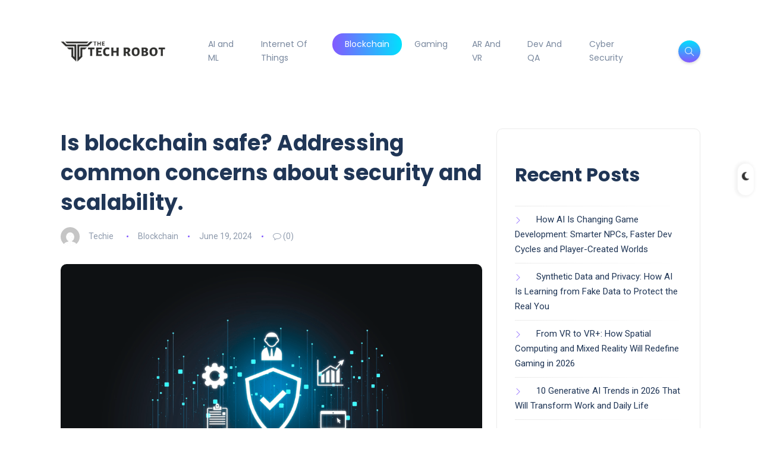

--- FILE ---
content_type: text/html; charset=UTF-8
request_url: https://thetechrobot.com/blockchain/is-blockchain-safe-addressing-common-concerns-about-security-and-scalability/
body_size: 16963
content:
<!DOCTYPE html>
<html dir="ltr" lang="en" prefix="og: https://ogp.me/ns#">
<head>
	<meta charset="UTF-8">
    <meta name="viewport" content="width=device-width, initial-scale=1.0">
    <meta http-equiv="X-UA-Compatible" content="IE=edge">
	<meta name="google-adsense-account" content="ca-pub-7387162058801748">
    <link rel="profile" href="http://gmpg.org/xfn/11" />
    <link rel="pingback" href="https://thetechrobot.com/xmlrpc.php" />
    <title>Is blockchain safe? Addressing common concerns about security and scalability. - The Tech Robot</title>

		<!-- All in One SEO 4.6.7.1 - aioseo.com -->
		<meta name="description" content="Blockchain technology delivers secure authentication, decentralized data storage, immutable ledgers, and advanced encryption. It reduces the need for centralized servers, increasing vulnerability to attacks. Blockchain-based storage spreads data across nodes, making it harder for hackers to access. Its immutable ledgers provide verifiable, tamper-proof data trails. But nonetheless. Is blockchain safe? The TechRobot will address this" />
		<meta name="robots" content="max-image-preview:large" />
		<meta name="google-site-verification" content="5mR4heHZsz26TiP41vjW_9CZZnOcAcSFroCVfFF8C9o" />
		<meta name="msvalidate.01" content="3C584944845A31CFEBE2EF5CEB6A72CD" />
		<link rel="canonical" href="https://thetechrobot.com/blockchain/is-blockchain-safe-addressing-common-concerns-about-security-and-scalability/" />
		<meta name="generator" content="All in One SEO (AIOSEO) 4.6.7.1" />

		<!-- Google tag (gtag.js) --> <script async src="https://www.googletagmanager.com/gtag/js?id=G-R4FTJBZ863"></script> <script>   window.dataLayer = window.dataLayer || [];   function gtag(){dataLayer.push(arguments);}   gtag('js', new Date());   gtag('config', 'G-R4FTJBZ863'); </script>


<script async src="https://pagead2.googlesyndication.com/pagead/js/adsbygoogle.js?client=ca-pub-7387162058801748"
     crossorigin="anonymous"></script>
		<meta property="og:locale" content="en_US" />
		<meta property="og:site_name" content="The Tech Robot - Technology Blogs" />
		<meta property="og:type" content="article" />
		<meta property="og:title" content="Is blockchain safe? Addressing common concerns about security and scalability. - The Tech Robot" />
		<meta property="og:description" content="Blockchain technology delivers secure authentication, decentralized data storage, immutable ledgers, and advanced encryption. It reduces the need for centralized servers, increasing vulnerability to attacks. Blockchain-based storage spreads data across nodes, making it harder for hackers to access. Its immutable ledgers provide verifiable, tamper-proof data trails. But nonetheless. Is blockchain safe? The TechRobot will address this" />
		<meta property="og:url" content="https://thetechrobot.com/blockchain/is-blockchain-safe-addressing-common-concerns-about-security-and-scalability/" />
		<meta property="article:published_time" content="2024-06-19T12:57:39+00:00" />
		<meta property="article:modified_time" content="2024-08-16T06:01:13+00:00" />
		<meta property="article:publisher" content="https://www.facebook.com/thetechrobot1" />
		<meta name="twitter:card" content="summary_large_image" />
		<meta name="twitter:title" content="Is blockchain safe? Addressing common concerns about security and scalability. - The Tech Robot" />
		<meta name="twitter:description" content="Blockchain technology delivers secure authentication, decentralized data storage, immutable ledgers, and advanced encryption. It reduces the need for centralized servers, increasing vulnerability to attacks. Blockchain-based storage spreads data across nodes, making it harder for hackers to access. Its immutable ledgers provide verifiable, tamper-proof data trails. But nonetheless. Is blockchain safe? The TechRobot will address this" />
		<script type="application/ld+json" class="aioseo-schema">
			{"@context":"https:\/\/schema.org","@graph":[{"@type":"BlogPosting","@id":"https:\/\/thetechrobot.com\/blockchain\/is-blockchain-safe-addressing-common-concerns-about-security-and-scalability\/#blogposting","name":"Is blockchain safe? Addressing common concerns about security and scalability. - The Tech Robot","headline":"Is blockchain safe? Addressing common concerns about security and scalability.","author":{"@id":"https:\/\/thetechrobot.com\/author\/ralph\/#author"},"publisher":{"@id":"https:\/\/thetechrobot.com\/#organization"},"image":{"@type":"ImageObject","url":"https:\/\/thetechrobot.com\/wp-content\/uploads\/2024\/06\/17.png","width":878,"height":578,"caption":"blockchain safe"},"datePublished":"2024-06-19T12:57:39+00:00","dateModified":"2024-08-16T06:01:13+00:00","inLanguage":"en","mainEntityOfPage":{"@id":"https:\/\/thetechrobot.com\/blockchain\/is-blockchain-safe-addressing-common-concerns-about-security-and-scalability\/#webpage"},"isPartOf":{"@id":"https:\/\/thetechrobot.com\/blockchain\/is-blockchain-safe-addressing-common-concerns-about-security-and-scalability\/#webpage"},"articleSection":"Blockchain"},{"@type":"BreadcrumbList","@id":"https:\/\/thetechrobot.com\/blockchain\/is-blockchain-safe-addressing-common-concerns-about-security-and-scalability\/#breadcrumblist","itemListElement":[{"@type":"ListItem","@id":"https:\/\/thetechrobot.com\/#listItem","position":1,"name":"Home","item":"https:\/\/thetechrobot.com\/","nextItem":"https:\/\/thetechrobot.com\/category\/blockchain\/#listItem"},{"@type":"ListItem","@id":"https:\/\/thetechrobot.com\/category\/blockchain\/#listItem","position":2,"name":"Blockchain","item":"https:\/\/thetechrobot.com\/category\/blockchain\/","nextItem":"https:\/\/thetechrobot.com\/blockchain\/is-blockchain-safe-addressing-common-concerns-about-security-and-scalability\/#listItem","previousItem":"https:\/\/thetechrobot.com\/#listItem"},{"@type":"ListItem","@id":"https:\/\/thetechrobot.com\/blockchain\/is-blockchain-safe-addressing-common-concerns-about-security-and-scalability\/#listItem","position":3,"name":"Is blockchain safe? Addressing common concerns about security and scalability.","previousItem":"https:\/\/thetechrobot.com\/category\/blockchain\/#listItem"}]},{"@type":"Organization","@id":"https:\/\/thetechrobot.com\/#organization","name":"My blog","description":"Technology Blogs","url":"https:\/\/thetechrobot.com\/","logo":{"@type":"ImageObject","url":"https:\/\/thetechrobot.com\/wp-content\/uploads\/2022\/12\/tech-robot-logo-1.png","@id":"https:\/\/thetechrobot.com\/blockchain\/is-blockchain-safe-addressing-common-concerns-about-security-and-scalability\/#organizationLogo","width":500,"height":101,"caption":"Latest Trends and Emerging Technology"},"image":{"@id":"https:\/\/thetechrobot.com\/blockchain\/is-blockchain-safe-addressing-common-concerns-about-security-and-scalability\/#organizationLogo"},"sameAs":["https:\/\/www.facebook.com\/thetechrobot1","https:\/\/www.instagram.com\/thetechrobot\/"]},{"@type":"Person","@id":"https:\/\/thetechrobot.com\/author\/ralph\/#author","url":"https:\/\/thetechrobot.com\/author\/ralph\/","name":"Techie\u00a0","image":{"@type":"ImageObject","@id":"https:\/\/thetechrobot.com\/blockchain\/is-blockchain-safe-addressing-common-concerns-about-security-and-scalability\/#authorImage","url":"https:\/\/secure.gravatar.com\/avatar\/3ed467565d0eec10cfe9fc37a053df5d?s=96&d=mm&r=g","width":96,"height":96,"caption":"Techie\u00a0"}},{"@type":"WebPage","@id":"https:\/\/thetechrobot.com\/blockchain\/is-blockchain-safe-addressing-common-concerns-about-security-and-scalability\/#webpage","url":"https:\/\/thetechrobot.com\/blockchain\/is-blockchain-safe-addressing-common-concerns-about-security-and-scalability\/","name":"Is blockchain safe? Addressing common concerns about security and scalability. - The Tech Robot","description":"Blockchain technology delivers secure authentication, decentralized data storage, immutable ledgers, and advanced encryption. It reduces the need for centralized servers, increasing vulnerability to attacks. Blockchain-based storage spreads data across nodes, making it harder for hackers to access. Its immutable ledgers provide verifiable, tamper-proof data trails. But nonetheless. Is blockchain safe? The TechRobot will address this","inLanguage":"en","isPartOf":{"@id":"https:\/\/thetechrobot.com\/#website"},"breadcrumb":{"@id":"https:\/\/thetechrobot.com\/blockchain\/is-blockchain-safe-addressing-common-concerns-about-security-and-scalability\/#breadcrumblist"},"author":{"@id":"https:\/\/thetechrobot.com\/author\/ralph\/#author"},"creator":{"@id":"https:\/\/thetechrobot.com\/author\/ralph\/#author"},"image":{"@type":"ImageObject","url":"https:\/\/thetechrobot.com\/wp-content\/uploads\/2024\/06\/17.png","@id":"https:\/\/thetechrobot.com\/blockchain\/is-blockchain-safe-addressing-common-concerns-about-security-and-scalability\/#mainImage","width":878,"height":578,"caption":"blockchain safe"},"primaryImageOfPage":{"@id":"https:\/\/thetechrobot.com\/blockchain\/is-blockchain-safe-addressing-common-concerns-about-security-and-scalability\/#mainImage"},"datePublished":"2024-06-19T12:57:39+00:00","dateModified":"2024-08-16T06:01:13+00:00"},{"@type":"WebSite","@id":"https:\/\/thetechrobot.com\/#website","url":"https:\/\/thetechrobot.com\/","name":"My blog","description":"Technology Blogs","inLanguage":"en","publisher":{"@id":"https:\/\/thetechrobot.com\/#organization"}}]}
		</script>
		<!-- All in One SEO -->

<!-- Google tag (gtag.js) Consent Mode dataLayer added by Site Kit -->
<script id="google_gtagjs-js-consent-mode-data-layer">
window.dataLayer = window.dataLayer || [];function gtag(){dataLayer.push(arguments);}
gtag('consent', 'default', {"ad_personalization":"denied","ad_storage":"denied","ad_user_data":"denied","analytics_storage":"denied","functionality_storage":"denied","security_storage":"denied","personalization_storage":"denied","region":["AT","BE","BG","CH","CY","CZ","DE","DK","EE","ES","FI","FR","GB","GR","HR","HU","IE","IS","IT","LI","LT","LU","LV","MT","NL","NO","PL","PT","RO","SE","SI","SK"],"wait_for_update":500});
window._googlesitekitConsentCategoryMap = {"statistics":["analytics_storage"],"marketing":["ad_storage","ad_user_data","ad_personalization"],"functional":["functionality_storage","security_storage"],"preferences":["personalization_storage"]};
window._googlesitekitConsents = {"ad_personalization":"denied","ad_storage":"denied","ad_user_data":"denied","analytics_storage":"denied","functionality_storage":"denied","security_storage":"denied","personalization_storage":"denied","region":["AT","BE","BG","CH","CY","CZ","DE","DK","EE","ES","FI","FR","GB","GR","HR","HU","IE","IS","IT","LI","LT","LU","LV","MT","NL","NO","PL","PT","RO","SE","SI","SK"],"wait_for_update":500};
</script>
<!-- End Google tag (gtag.js) Consent Mode dataLayer added by Site Kit -->
<link rel='dns-prefetch' href='//fonts.googleapis.com' />
<link rel='dns-prefetch' href='//www.googletagmanager.com' />
<link rel="alternate" type="application/rss+xml" title="The Tech Robot &raquo; Feed" href="https://thetechrobot.com/feed/" />
<link rel="alternate" type="application/rss+xml" title="The Tech Robot &raquo; Comments Feed" href="https://thetechrobot.com/comments/feed/" />
<link rel="alternate" type="application/rss+xml" title="The Tech Robot &raquo; Is blockchain safe? Addressing common concerns about security and scalability. Comments Feed" href="https://thetechrobot.com/blockchain/is-blockchain-safe-addressing-common-concerns-about-security-and-scalability/feed/" />
<script>
window._wpemojiSettings = {"baseUrl":"https:\/\/s.w.org\/images\/core\/emoji\/15.0.3\/72x72\/","ext":".png","svgUrl":"https:\/\/s.w.org\/images\/core\/emoji\/15.0.3\/svg\/","svgExt":".svg","source":{"concatemoji":"https:\/\/thetechrobot.com\/wp-includes\/js\/wp-emoji-release.min.js?ver=6.5.7"}};
/*! This file is auto-generated */
!function(i,n){var o,s,e;function c(e){try{var t={supportTests:e,timestamp:(new Date).valueOf()};sessionStorage.setItem(o,JSON.stringify(t))}catch(e){}}function p(e,t,n){e.clearRect(0,0,e.canvas.width,e.canvas.height),e.fillText(t,0,0);var t=new Uint32Array(e.getImageData(0,0,e.canvas.width,e.canvas.height).data),r=(e.clearRect(0,0,e.canvas.width,e.canvas.height),e.fillText(n,0,0),new Uint32Array(e.getImageData(0,0,e.canvas.width,e.canvas.height).data));return t.every(function(e,t){return e===r[t]})}function u(e,t,n){switch(t){case"flag":return n(e,"\ud83c\udff3\ufe0f\u200d\u26a7\ufe0f","\ud83c\udff3\ufe0f\u200b\u26a7\ufe0f")?!1:!n(e,"\ud83c\uddfa\ud83c\uddf3","\ud83c\uddfa\u200b\ud83c\uddf3")&&!n(e,"\ud83c\udff4\udb40\udc67\udb40\udc62\udb40\udc65\udb40\udc6e\udb40\udc67\udb40\udc7f","\ud83c\udff4\u200b\udb40\udc67\u200b\udb40\udc62\u200b\udb40\udc65\u200b\udb40\udc6e\u200b\udb40\udc67\u200b\udb40\udc7f");case"emoji":return!n(e,"\ud83d\udc26\u200d\u2b1b","\ud83d\udc26\u200b\u2b1b")}return!1}function f(e,t,n){var r="undefined"!=typeof WorkerGlobalScope&&self instanceof WorkerGlobalScope?new OffscreenCanvas(300,150):i.createElement("canvas"),a=r.getContext("2d",{willReadFrequently:!0}),o=(a.textBaseline="top",a.font="600 32px Arial",{});return e.forEach(function(e){o[e]=t(a,e,n)}),o}function t(e){var t=i.createElement("script");t.src=e,t.defer=!0,i.head.appendChild(t)}"undefined"!=typeof Promise&&(o="wpEmojiSettingsSupports",s=["flag","emoji"],n.supports={everything:!0,everythingExceptFlag:!0},e=new Promise(function(e){i.addEventListener("DOMContentLoaded",e,{once:!0})}),new Promise(function(t){var n=function(){try{var e=JSON.parse(sessionStorage.getItem(o));if("object"==typeof e&&"number"==typeof e.timestamp&&(new Date).valueOf()<e.timestamp+604800&&"object"==typeof e.supportTests)return e.supportTests}catch(e){}return null}();if(!n){if("undefined"!=typeof Worker&&"undefined"!=typeof OffscreenCanvas&&"undefined"!=typeof URL&&URL.createObjectURL&&"undefined"!=typeof Blob)try{var e="postMessage("+f.toString()+"("+[JSON.stringify(s),u.toString(),p.toString()].join(",")+"));",r=new Blob([e],{type:"text/javascript"}),a=new Worker(URL.createObjectURL(r),{name:"wpTestEmojiSupports"});return void(a.onmessage=function(e){c(n=e.data),a.terminate(),t(n)})}catch(e){}c(n=f(s,u,p))}t(n)}).then(function(e){for(var t in e)n.supports[t]=e[t],n.supports.everything=n.supports.everything&&n.supports[t],"flag"!==t&&(n.supports.everythingExceptFlag=n.supports.everythingExceptFlag&&n.supports[t]);n.supports.everythingExceptFlag=n.supports.everythingExceptFlag&&!n.supports.flag,n.DOMReady=!1,n.readyCallback=function(){n.DOMReady=!0}}).then(function(){return e}).then(function(){var e;n.supports.everything||(n.readyCallback(),(e=n.source||{}).concatemoji?t(e.concatemoji):e.wpemoji&&e.twemoji&&(t(e.twemoji),t(e.wpemoji)))}))}((window,document),window._wpemojiSettings);
</script>
<style id='wp-emoji-styles-inline-css'>

	img.wp-smiley, img.emoji {
		display: inline !important;
		border: none !important;
		box-shadow: none !important;
		height: 1em !important;
		width: 1em !important;
		margin: 0 0.07em !important;
		vertical-align: -0.1em !important;
		background: none !important;
		padding: 0 !important;
	}
</style>
<link rel='stylesheet' id='wp-block-library-css' href='https://thetechrobot.com/wp-includes/css/dist/block-library/style.min.css?ver=6.5.7' media='all' />
<style id='wp-block-library-theme-inline-css'>
.wp-block-audio figcaption{color:#555;font-size:13px;text-align:center}.is-dark-theme .wp-block-audio figcaption{color:#ffffffa6}.wp-block-audio{margin:0 0 1em}.wp-block-code{border:1px solid #ccc;border-radius:4px;font-family:Menlo,Consolas,monaco,monospace;padding:.8em 1em}.wp-block-embed figcaption{color:#555;font-size:13px;text-align:center}.is-dark-theme .wp-block-embed figcaption{color:#ffffffa6}.wp-block-embed{margin:0 0 1em}.blocks-gallery-caption{color:#555;font-size:13px;text-align:center}.is-dark-theme .blocks-gallery-caption{color:#ffffffa6}.wp-block-image figcaption{color:#555;font-size:13px;text-align:center}.is-dark-theme .wp-block-image figcaption{color:#ffffffa6}.wp-block-image{margin:0 0 1em}.wp-block-pullquote{border-bottom:4px solid;border-top:4px solid;color:currentColor;margin-bottom:1.75em}.wp-block-pullquote cite,.wp-block-pullquote footer,.wp-block-pullquote__citation{color:currentColor;font-size:.8125em;font-style:normal;text-transform:uppercase}.wp-block-quote{border-left:.25em solid;margin:0 0 1.75em;padding-left:1em}.wp-block-quote cite,.wp-block-quote footer{color:currentColor;font-size:.8125em;font-style:normal;position:relative}.wp-block-quote.has-text-align-right{border-left:none;border-right:.25em solid;padding-left:0;padding-right:1em}.wp-block-quote.has-text-align-center{border:none;padding-left:0}.wp-block-quote.is-large,.wp-block-quote.is-style-large,.wp-block-quote.is-style-plain{border:none}.wp-block-search .wp-block-search__label{font-weight:700}.wp-block-search__button{border:1px solid #ccc;padding:.375em .625em}:where(.wp-block-group.has-background){padding:1.25em 2.375em}.wp-block-separator.has-css-opacity{opacity:.4}.wp-block-separator{border:none;border-bottom:2px solid;margin-left:auto;margin-right:auto}.wp-block-separator.has-alpha-channel-opacity{opacity:1}.wp-block-separator:not(.is-style-wide):not(.is-style-dots){width:100px}.wp-block-separator.has-background:not(.is-style-dots){border-bottom:none;height:1px}.wp-block-separator.has-background:not(.is-style-wide):not(.is-style-dots){height:2px}.wp-block-table{margin:0 0 1em}.wp-block-table td,.wp-block-table th{word-break:normal}.wp-block-table figcaption{color:#555;font-size:13px;text-align:center}.is-dark-theme .wp-block-table figcaption{color:#ffffffa6}.wp-block-video figcaption{color:#555;font-size:13px;text-align:center}.is-dark-theme .wp-block-video figcaption{color:#ffffffa6}.wp-block-video{margin:0 0 1em}.wp-block-template-part.has-background{margin-bottom:0;margin-top:0;padding:1.25em 2.375em}
</style>
<style id='classic-theme-styles-inline-css'>
/*! This file is auto-generated */
.wp-block-button__link{color:#fff;background-color:#32373c;border-radius:9999px;box-shadow:none;text-decoration:none;padding:calc(.667em + 2px) calc(1.333em + 2px);font-size:1.125em}.wp-block-file__button{background:#32373c;color:#fff;text-decoration:none}
</style>
<style id='global-styles-inline-css'>
body{--wp--preset--color--black: #000000;--wp--preset--color--cyan-bluish-gray: #abb8c3;--wp--preset--color--white: #ffffff;--wp--preset--color--pale-pink: #f78da7;--wp--preset--color--vivid-red: #cf2e2e;--wp--preset--color--luminous-vivid-orange: #ff6900;--wp--preset--color--luminous-vivid-amber: #fcb900;--wp--preset--color--light-green-cyan: #7bdcb5;--wp--preset--color--vivid-green-cyan: #00d084;--wp--preset--color--pale-cyan-blue: #8ed1fc;--wp--preset--color--vivid-cyan-blue: #0693e3;--wp--preset--color--vivid-purple: #9b51e0;--wp--preset--gradient--vivid-cyan-blue-to-vivid-purple: linear-gradient(135deg,rgba(6,147,227,1) 0%,rgb(155,81,224) 100%);--wp--preset--gradient--light-green-cyan-to-vivid-green-cyan: linear-gradient(135deg,rgb(122,220,180) 0%,rgb(0,208,130) 100%);--wp--preset--gradient--luminous-vivid-amber-to-luminous-vivid-orange: linear-gradient(135deg,rgba(252,185,0,1) 0%,rgba(255,105,0,1) 100%);--wp--preset--gradient--luminous-vivid-orange-to-vivid-red: linear-gradient(135deg,rgba(255,105,0,1) 0%,rgb(207,46,46) 100%);--wp--preset--gradient--very-light-gray-to-cyan-bluish-gray: linear-gradient(135deg,rgb(238,238,238) 0%,rgb(169,184,195) 100%);--wp--preset--gradient--cool-to-warm-spectrum: linear-gradient(135deg,rgb(74,234,220) 0%,rgb(151,120,209) 20%,rgb(207,42,186) 40%,rgb(238,44,130) 60%,rgb(251,105,98) 80%,rgb(254,248,76) 100%);--wp--preset--gradient--blush-light-purple: linear-gradient(135deg,rgb(255,206,236) 0%,rgb(152,150,240) 100%);--wp--preset--gradient--blush-bordeaux: linear-gradient(135deg,rgb(254,205,165) 0%,rgb(254,45,45) 50%,rgb(107,0,62) 100%);--wp--preset--gradient--luminous-dusk: linear-gradient(135deg,rgb(255,203,112) 0%,rgb(199,81,192) 50%,rgb(65,88,208) 100%);--wp--preset--gradient--pale-ocean: linear-gradient(135deg,rgb(255,245,203) 0%,rgb(182,227,212) 50%,rgb(51,167,181) 100%);--wp--preset--gradient--electric-grass: linear-gradient(135deg,rgb(202,248,128) 0%,rgb(113,206,126) 100%);--wp--preset--gradient--midnight: linear-gradient(135deg,rgb(2,3,129) 0%,rgb(40,116,252) 100%);--wp--preset--font-size--small: 13px;--wp--preset--font-size--medium: 20px;--wp--preset--font-size--large: 36px;--wp--preset--font-size--x-large: 42px;--wp--preset--spacing--20: 0.44rem;--wp--preset--spacing--30: 0.67rem;--wp--preset--spacing--40: 1rem;--wp--preset--spacing--50: 1.5rem;--wp--preset--spacing--60: 2.25rem;--wp--preset--spacing--70: 3.38rem;--wp--preset--spacing--80: 5.06rem;--wp--preset--shadow--natural: 6px 6px 9px rgba(0, 0, 0, 0.2);--wp--preset--shadow--deep: 12px 12px 50px rgba(0, 0, 0, 0.4);--wp--preset--shadow--sharp: 6px 6px 0px rgba(0, 0, 0, 0.2);--wp--preset--shadow--outlined: 6px 6px 0px -3px rgba(255, 255, 255, 1), 6px 6px rgba(0, 0, 0, 1);--wp--preset--shadow--crisp: 6px 6px 0px rgba(0, 0, 0, 1);}:where(.is-layout-flex){gap: 0.5em;}:where(.is-layout-grid){gap: 0.5em;}body .is-layout-flex{display: flex;}body .is-layout-flex{flex-wrap: wrap;align-items: center;}body .is-layout-flex > *{margin: 0;}body .is-layout-grid{display: grid;}body .is-layout-grid > *{margin: 0;}:where(.wp-block-columns.is-layout-flex){gap: 2em;}:where(.wp-block-columns.is-layout-grid){gap: 2em;}:where(.wp-block-post-template.is-layout-flex){gap: 1.25em;}:where(.wp-block-post-template.is-layout-grid){gap: 1.25em;}.has-black-color{color: var(--wp--preset--color--black) !important;}.has-cyan-bluish-gray-color{color: var(--wp--preset--color--cyan-bluish-gray) !important;}.has-white-color{color: var(--wp--preset--color--white) !important;}.has-pale-pink-color{color: var(--wp--preset--color--pale-pink) !important;}.has-vivid-red-color{color: var(--wp--preset--color--vivid-red) !important;}.has-luminous-vivid-orange-color{color: var(--wp--preset--color--luminous-vivid-orange) !important;}.has-luminous-vivid-amber-color{color: var(--wp--preset--color--luminous-vivid-amber) !important;}.has-light-green-cyan-color{color: var(--wp--preset--color--light-green-cyan) !important;}.has-vivid-green-cyan-color{color: var(--wp--preset--color--vivid-green-cyan) !important;}.has-pale-cyan-blue-color{color: var(--wp--preset--color--pale-cyan-blue) !important;}.has-vivid-cyan-blue-color{color: var(--wp--preset--color--vivid-cyan-blue) !important;}.has-vivid-purple-color{color: var(--wp--preset--color--vivid-purple) !important;}.has-black-background-color{background-color: var(--wp--preset--color--black) !important;}.has-cyan-bluish-gray-background-color{background-color: var(--wp--preset--color--cyan-bluish-gray) !important;}.has-white-background-color{background-color: var(--wp--preset--color--white) !important;}.has-pale-pink-background-color{background-color: var(--wp--preset--color--pale-pink) !important;}.has-vivid-red-background-color{background-color: var(--wp--preset--color--vivid-red) !important;}.has-luminous-vivid-orange-background-color{background-color: var(--wp--preset--color--luminous-vivid-orange) !important;}.has-luminous-vivid-amber-background-color{background-color: var(--wp--preset--color--luminous-vivid-amber) !important;}.has-light-green-cyan-background-color{background-color: var(--wp--preset--color--light-green-cyan) !important;}.has-vivid-green-cyan-background-color{background-color: var(--wp--preset--color--vivid-green-cyan) !important;}.has-pale-cyan-blue-background-color{background-color: var(--wp--preset--color--pale-cyan-blue) !important;}.has-vivid-cyan-blue-background-color{background-color: var(--wp--preset--color--vivid-cyan-blue) !important;}.has-vivid-purple-background-color{background-color: var(--wp--preset--color--vivid-purple) !important;}.has-black-border-color{border-color: var(--wp--preset--color--black) !important;}.has-cyan-bluish-gray-border-color{border-color: var(--wp--preset--color--cyan-bluish-gray) !important;}.has-white-border-color{border-color: var(--wp--preset--color--white) !important;}.has-pale-pink-border-color{border-color: var(--wp--preset--color--pale-pink) !important;}.has-vivid-red-border-color{border-color: var(--wp--preset--color--vivid-red) !important;}.has-luminous-vivid-orange-border-color{border-color: var(--wp--preset--color--luminous-vivid-orange) !important;}.has-luminous-vivid-amber-border-color{border-color: var(--wp--preset--color--luminous-vivid-amber) !important;}.has-light-green-cyan-border-color{border-color: var(--wp--preset--color--light-green-cyan) !important;}.has-vivid-green-cyan-border-color{border-color: var(--wp--preset--color--vivid-green-cyan) !important;}.has-pale-cyan-blue-border-color{border-color: var(--wp--preset--color--pale-cyan-blue) !important;}.has-vivid-cyan-blue-border-color{border-color: var(--wp--preset--color--vivid-cyan-blue) !important;}.has-vivid-purple-border-color{border-color: var(--wp--preset--color--vivid-purple) !important;}.has-vivid-cyan-blue-to-vivid-purple-gradient-background{background: var(--wp--preset--gradient--vivid-cyan-blue-to-vivid-purple) !important;}.has-light-green-cyan-to-vivid-green-cyan-gradient-background{background: var(--wp--preset--gradient--light-green-cyan-to-vivid-green-cyan) !important;}.has-luminous-vivid-amber-to-luminous-vivid-orange-gradient-background{background: var(--wp--preset--gradient--luminous-vivid-amber-to-luminous-vivid-orange) !important;}.has-luminous-vivid-orange-to-vivid-red-gradient-background{background: var(--wp--preset--gradient--luminous-vivid-orange-to-vivid-red) !important;}.has-very-light-gray-to-cyan-bluish-gray-gradient-background{background: var(--wp--preset--gradient--very-light-gray-to-cyan-bluish-gray) !important;}.has-cool-to-warm-spectrum-gradient-background{background: var(--wp--preset--gradient--cool-to-warm-spectrum) !important;}.has-blush-light-purple-gradient-background{background: var(--wp--preset--gradient--blush-light-purple) !important;}.has-blush-bordeaux-gradient-background{background: var(--wp--preset--gradient--blush-bordeaux) !important;}.has-luminous-dusk-gradient-background{background: var(--wp--preset--gradient--luminous-dusk) !important;}.has-pale-ocean-gradient-background{background: var(--wp--preset--gradient--pale-ocean) !important;}.has-electric-grass-gradient-background{background: var(--wp--preset--gradient--electric-grass) !important;}.has-midnight-gradient-background{background: var(--wp--preset--gradient--midnight) !important;}.has-small-font-size{font-size: var(--wp--preset--font-size--small) !important;}.has-medium-font-size{font-size: var(--wp--preset--font-size--medium) !important;}.has-large-font-size{font-size: var(--wp--preset--font-size--large) !important;}.has-x-large-font-size{font-size: var(--wp--preset--font-size--x-large) !important;}
.wp-block-navigation a:where(:not(.wp-element-button)){color: inherit;}
:where(.wp-block-post-template.is-layout-flex){gap: 1.25em;}:where(.wp-block-post-template.is-layout-grid){gap: 1.25em;}
:where(.wp-block-columns.is-layout-flex){gap: 2em;}:where(.wp-block-columns.is-layout-grid){gap: 2em;}
.wp-block-pullquote{font-size: 1.5em;line-height: 1.6;}
</style>
<link rel='stylesheet' id='contact-form-7-css' href='https://thetechrobot.com/wp-content/plugins/contact-form-7/includes/css/styles.css?ver=5.9.8' media='all' />
<link rel='stylesheet' id='bootstrap-css' href='https://thetechrobot.com/wp-content/themes/katen/css/bootstrap.min.css?ver=6.5.7' media='all' />
<link rel='stylesheet' id='font-awesome-6-css' href='https://thetechrobot.com/wp-content/themes/katen/css/fontawesome.min.css?ver=6.5.7' media='all' />
<link rel='stylesheet' id='font-awesome-brands-css' href='https://thetechrobot.com/wp-content/themes/katen/css/brands.min.css?ver=6.5.7' media='all' />
<link rel='stylesheet' id='font-awesome-solid-css' href='https://thetechrobot.com/wp-content/themes/katen/css/solid.min.css?ver=6.5.7' media='all' />
<link rel='stylesheet' id='simple-line-icons-css' href='https://thetechrobot.com/wp-content/themes/katen/css/simple-line-icons.css?ver=6.5.7' media='all' />
<link rel='stylesheet' id='slick-css' href='https://thetechrobot.com/wp-content/themes/katen/css/slick.css?ver=6.5.7' media='all' />
<link rel='stylesheet' id='katen-default-style-css' href='https://thetechrobot.com/wp-content/themes/katen/css/style.css?ver=6.5.7' media='all' />
<link rel='stylesheet' id='katen-style-css' href='https://thetechrobot.com/wp-content/themes/katen/style.css?ver=6.5.7' media='all' />
<link rel='stylesheet' id='katen-primary-font-css' href='//fonts.googleapis.com/css2?family=Poppins%3Aital%2Cwght%400%2C300%3B0%2C400%3B0%2C500%3B0%2C600%3B0%2C700%3B1%2C300%3B1%2C400%3B1%2C500%3B1%2C600%3B1%2C700&#038;display=swap&#038;ver=1.0.0' media='all' />
<link rel='stylesheet' id='katen-secondary-font-css' href='//fonts.googleapis.com/css2?family=Roboto%3Aital%2Cwght%400%2C300%3B0%2C400%3B0%2C500%3B0%2C700%3B1%2C300%3B1%2C400%3B1%2C500&#038;display=swap&#038;ver=1.0.0' media='all' />
<link rel='stylesheet' id='katen-theme-color-css' href='https://thetechrobot.com/wp-content/themes/katen/css/custom_script.css?ver=6.5.7' media='all' />
<style id='katen-theme-color-inline-css'>

            ::selection {
              color: #FFF;
              background: #835aff;
              /* WebKit/Blink Browsers */
            }
            
            ::-moz-selection {
              color: #FFF;
              background: #835aff;
              /* Gecko Browsers */
            }
            .slick-prev:hover,
            .slick-next:hover
            {
              background: #835aff;
            }

            .navbar-nav li .nav-link.active,
            .contact-item .icon,
            .slick-dots li.slick-active button:before,
            .woocommerce ul.products li.product .onsale,
            .woocommerce span.onsale,
            .reading-bar
            {
              background: #835aff;
              background: -webkit-linear-gradient(left, #835aff 0%, #00e1fd 100%);
              background: linear-gradient(to right, #835aff 0%, #00e1fd 100%);
            }

            .wc-block-grid .wc-block-grid__product-onsale
            {
              background: #835aff !important;
              background: -webkit-linear-gradient(left, #835aff 0%, #00e1fd 100%) !important;
              background: linear-gradient(to right, #835aff 0%, #00e1fd 100%) !important;
            }

            .post .category-badge,
            .btn-default, .wp-block-search button[type=submit], 
            .widget .searchform input[type=submit], 
            .comment-reply-link, 
            .post-password-form input[type=submit], 
            input[type=submit],
            .nav-pills .nav-link.active, 
            .nav-pills .show > .nav-link,
            .woocommerce #respond input#submit, 
            .woocommerce a.button, 
            .woocommerce button.button, 
            .woocommerce input.button,
            .woocommerce #respond input#submit:hover, 
            .woocommerce a.button:hover, 
            .woocommerce button.button:hover, 
            .woocommerce input.button:hover,
            .woocommerce div.product .woocommerce-tabs ul.tabs li.active,
            .wc-block-components-form .wc-block-components-text-input input:-webkit-autofill + label,
            .wc-block-components-form .wc-block-components-text-input.is-active label,
            .wc-block-components-text-input input:-webkit-autofill + label,
            .wc-block-components-text-input.is-active label,
            body:not(.woocommerce-block-theme-has-button-styles) .wc-block-components-button:not(.is-link),
            .wp-block-button__link 
            {
              background: #835aff;
              background: -webkit-linear-gradient(left, #835aff 0%, #00e1fd 51%, #835aff 100%);
              background: linear-gradient(to right, #835aff 0%, #00e1fd 51%, #835aff 100%);
              background-size: 200% auto;
            }

            .icon-button,
            .page-item .page-numbers.current,
            .page-numbers:hover,
            .comments-pagination .page-numbers.current,
            .page-links li,
            .page-links li:hover,
            .page-links a li:hover,
            .woocommerce nav.woocommerce-pagination ul li a:focus, 
            .woocommerce nav.woocommerce-pagination ul li a:hover, 
            .woocommerce nav.woocommerce-pagination ul li span.current,
            .woocommerce .widget_product_search button.wp-element-button,
            .woocommerce .woocommerce-product-search button[type=submit]:not(:disabled),
            .woocommerce .woocommerce-product-search button:not(:disabled)
            {
              background: #00e1fd;
              background: -webkit-linear-gradient(bottom, #00e1fd 0%, #835aff 51%, #00e1fd 100%);
              background: linear-gradient(to top, #00e1fd 0%, #835aff 51%, #00e1fd 100%);
              background-size: auto 200%;
            }

            .post .post-format,
            .post .post-format-sm,
            .post.post-list-sm .thumb .number,
            .post.post-list-sm.counter:before
            {
              background: #835aff;
              background: -webkit-linear-gradient(bottom, #835aff 0%, #00e1fd 100%);
              background: linear-gradient(to top, #835aff 0%, #00e1fd 100%);
            }

            .book {
              --color: #835aff;
            }

            a,
            header.dark .social-icons li a:hover,
            .text-logo .dot,
            .dropdown-item:focus, .dropdown-item:hover,
            .dropdown-item.active, .dropdown-item:active,
            .canvas-menu .vertical-menu li.current-menu-item a,
            .canvas-menu .vertical-menu li .switch,
            .post .post-title a:hover,
            .post .meta a:hover,
            .post .post-bottom .more-button a:hover,
            .about-author .details h4.name a:hover,
            .comments li.comment .details h4.name a:hover,
            .comments li.trackback .details h4.name a:hover,
            .comments li.pingback .details h4.name a:hover,
            .widget ul.list li a:before,
            .widget ul.list li a:hover,
            .tags a:hover,
            .tagcloud a:hover,
            .wp-block-tag-cloud a:hover,
            .btn-simple:hover,
            .btn-light:hover,
            .breadcrumb li a:hover,
            #return-to-top:hover,
            .social-icons a:hover,
            .slick-custom-buttons:hover,
            .widget ul li a:hover,
            .widget_categories ul li a:before,
            .widget_archive ul li a:before,
            .widget_meta ul li a:before,
            .widget_pages ul li a:before,
            .widget_recent_entries ul li a:before,
            .widget_nav_menu ul li a:before,
            .widget_block ul li a:before,
            .wp-block-calendar tfoot a,
            .wp-block-archives-list li a:hover,
            .wp-block-archives-list li a:before,
            .woocommerce div.product p.price, 
            .woocommerce div.product span.price,
            .woocommerce-info::before,
            .woocommerce .woocommerce-MyAccount-navigation ul li a:hover,
            body.dark .post .post-title a:hover,
            body.dark .widget ul li a:hover,
            body.dark .social-icons a:hover
            {
                color: #835aff;
            }

            {
                color: #835aff !important;
            }

            .post .meta li:after,
            .woocommerce .widget_price_filter .ui-slider .ui-slider-range,
            .woocommerce .widget_price_filter .ui-slider .ui-slider-handle
            {
              background-color: #835aff;
            }

            .tags a:hover,
            .tagcloud a:hover,
            .wp-block-tag-cloud a:hover,
            .btn-simple:hover,
            .form-control:focus, 
            .wp-block-search input[type=search]:focus, 
            .widget .searchform input[type=text]:focus, 
            .post-password-form input[type=password]:focus, 
            .comment-form-url input:focus,
            .comment-form-email input:focus,
            .comment-form-author input:focus,
            .comment-form-comment textarea:focus,
            #return-to-top:hover,
            .slick-custom-buttons:hover,
            body.dark #return-to-top:hover,
            body.dark .btn-simple:hover,
            body.dark .tags a:hover, 
            body.dark .tagcloud a:hover, 
            body.dark .wp-block-tag-cloud a:hover,
            body.dark .slick-custom-buttons:hover
            {
              border-color: #835aff;
            }
            
            blockquote,
            .wp-block-quote,
            .wp-block-quote.is-large, .wp-block-quote.is-style-large
            {
              border-left-color: #835aff;
            }

            .wp-block-quote.has-text-align-right 
            {
              border-right-color: #835aff;
            }

            .woocommerce-error, .woocommerce-info, .woocommerce-message
            {
              border-top-color: #835aff;
            }

            .lds-dual-ring:after {
              border-color: #835aff transparent #835aff transparent;
            }
            

            .slick-next:hover:before, .slick-next:focus:before, .slick-prev:hover:before, .slick-prev:focus:before {
                color: #00e1fd;
            }
          
</style>
<script src="https://thetechrobot.com/wp-includes/js/jquery/jquery.min.js?ver=3.7.1" id="jquery-core-js"></script>
<script src="https://thetechrobot.com/wp-includes/js/jquery/jquery-migrate.min.js?ver=3.4.1" id="jquery-migrate-js"></script>
<link rel="https://api.w.org/" href="https://thetechrobot.com/wp-json/" /><link rel="alternate" type="application/json" href="https://thetechrobot.com/wp-json/wp/v2/posts/4472" /><link rel="EditURI" type="application/rsd+xml" title="RSD" href="https://thetechrobot.com/xmlrpc.php?rsd" />
<meta name="generator" content="WordPress 6.5.7" />
<link rel='shortlink' href='https://thetechrobot.com/?p=4472' />
<link rel="alternate" type="application/json+oembed" href="https://thetechrobot.com/wp-json/oembed/1.0/embed?url=https%3A%2F%2Fthetechrobot.com%2Fblockchain%2Fis-blockchain-safe-addressing-common-concerns-about-security-and-scalability%2F" />
<link rel="alternate" type="text/xml+oembed" href="https://thetechrobot.com/wp-json/oembed/1.0/embed?url=https%3A%2F%2Fthetechrobot.com%2Fblockchain%2Fis-blockchain-safe-addressing-common-concerns-about-security-and-scalability%2F&#038;format=xml" />
<meta name="generator" content="Site Kit by Google 1.161.0" />
<!-- Google AdSense meta tags added by Site Kit -->
<meta name="google-adsense-platform-account" content="ca-host-pub-2644536267352236">
<meta name="google-adsense-platform-domain" content="sitekit.withgoogle.com">
<!-- End Google AdSense meta tags added by Site Kit -->
<meta name="generator" content="Elementor 3.23.3; features: e_optimized_css_loading, e_font_icon_svg, additional_custom_breakpoints, e_lazyload; settings: css_print_method-external, google_font-enabled, font_display-swap">
			<style>
				.e-con.e-parent:nth-of-type(n+4):not(.e-lazyloaded):not(.e-no-lazyload),
				.e-con.e-parent:nth-of-type(n+4):not(.e-lazyloaded):not(.e-no-lazyload) * {
					background-image: none !important;
				}
				@media screen and (max-height: 1024px) {
					.e-con.e-parent:nth-of-type(n+3):not(.e-lazyloaded):not(.e-no-lazyload),
					.e-con.e-parent:nth-of-type(n+3):not(.e-lazyloaded):not(.e-no-lazyload) * {
						background-image: none !important;
					}
				}
				@media screen and (max-height: 640px) {
					.e-con.e-parent:nth-of-type(n+2):not(.e-lazyloaded):not(.e-no-lazyload),
					.e-con.e-parent:nth-of-type(n+2):not(.e-lazyloaded):not(.e-no-lazyload) * {
						background-image: none !important;
					}
				}
			</style>
			<link rel="icon" href="https://thetechrobot.com/wp-content/uploads/2024/04/cropped-The-Tech-Robot-logo-1-1-1-32x32.png" sizes="32x32" />
<link rel="icon" href="https://thetechrobot.com/wp-content/uploads/2024/04/cropped-The-Tech-Robot-logo-1-1-1-192x192.png" sizes="192x192" />
<link rel="apple-touch-icon" href="https://thetechrobot.com/wp-content/uploads/2024/04/cropped-The-Tech-Robot-logo-1-1-1-180x180.png" />
<meta name="msapplication-TileImage" content="https://thetechrobot.com/wp-content/uploads/2024/04/cropped-The-Tech-Robot-logo-1-1-1-270x270.png" />
		<style id="wp-custom-css">
			/* Manu CSS*/

@media (min-width: 1400px)
.container, .container-lg, .container-md, .container-sm, .container-xl, .container-xxl {
    max-width: none !important;
}

@media (min-width: 1400px)
.container, .container-lg, .container-md, .container-sm, .container-xl, .container-xxl {
    max-width: none !important;
}

.container-xl {
	max-width: none !important;
	padding-left: 8%;
	padding-right: 8%;
}

@media (max-width: 700px){.container-xl {
    max-width: none !important;
    padding-left: 2%;
    padding-right: 2%;
	}}
@media (min-width: 700px){
.burger-menu{
	display: none;
	}}
#respond{
	display:none!important;
}
/*.list-inline-item {display: none;}*/
/* Manu CSS end*/

/* Manu CSS end*/
		</style>
		<style id="kirki-inline-styles">header{background:#FFF;background-color:#FFF;background-repeat:repeat;background-position:center center;background-attachment:scroll;-webkit-background-size:cover;-moz-background-size:cover;-ms-background-size:cover;-o-background-size:cover;background-size:cover;}header:after{background-color:rgba(255, 255, 255, 0);}.single-post .main-content{margin-top:60px;}.single-cover:after{background-color:rgba(32, 54, 86, 0.6);}.main-content{margin-top:60px;}.author-page.about-author{margin-top:0px;margin-bottom:0px;}.page-header{background:#F1F8FF;background-color:#F1F8FF;background-repeat:repeat;background-position:center center;background-attachment:scroll;-webkit-background-size:cover;-moz-background-size:cover;-ms-background-size:cover;-o-background-size:cover;background-size:cover;}.page-header:after{background-color:rgba(255, 255, 255, 0);}.page-header h1{color:#203656;}</style>	<!-- /google ads code -->
    <script async src="https://pagead2.googlesyndication.com/pagead/js/adsbygoogle.js?client=ca-pub-7387162058801748"
     crossorigin="anonymous"></script>
	<!-- wp:social-links --><ul class="wp-block-social-links"><!-- wp:social-link {"url":"https://gravatar.com/prathameshdigitalmarketing","service":"gravatar","rel":"me"} /--></ul><!-- /wp:social-links -->
	
	<script async src="https://pagead2.googlesyndication.com/pagead/js/adsbygoogle.js?client=ca-pub-7387162058801748"
     crossorigin="anonymous"></script>
</head>

<body class="post-template-default single single-post postid-4472 single-format-standard elementor-default elementor-kit-7">


	<div class="switcher-button ">
		<div class="switcher-button-inner-left"></div>
		<div class="switcher-button-inner"></div>
	</div>

<!-- search popup area -->
<div class="search-popup">
	<!-- close button -->
	<button type="button" class="btn-close " aria-label="Close"></button>
	<!-- content -->
	<div class="search-content">
		<div class="text-center">
			<h3 class="mb-4 mt-0">Press ESC to close</h3>
		</div>
		<!-- form -->
		<form class="d-flex search-form" method="get" action="https://thetechrobot.com/">
			<input class="form-control me-2" placeholder="Search and press enter ..." type="text" name="s" id="search" value="" aria-label="Search">
			<button class="btn btn-default btn-lg" type="submit"><i class="icon-magnifier"></i></button>
		</form>
	</div>
</div>

<!-- canvas menu -->
<div class="canvas-menu d-flex align-items-end flex-column ">
	<!-- close button -->
	<button type="button" class="btn-close " aria-label="Close"></button>

	<!-- logo -->
	<div class="logo ">
		<a href="https://thetechrobot.com/" class="navbar-brand logo-dark"><img src="https://thetechrobot.com/wp-content/uploads/2024/04/tech-robot-logo-1.png" alt="The Tech Robot" width="200" height="200" /></a><a href="https://thetechrobot.com/" class="navbar-brand logo-light"><img src="https://thetechrobot.com/wp-content/uploads/2024/04/The-tech-robot-2.png" alt="The Tech Robot" width="200" height="200" /></a>	</div>

	<!-- menu -->
	<nav>
		<div class="menu-home-2-container"><ul id="primary-menu" class="vertical-menu"><li id="menu-item-3585" class="menu-item menu-item-type-taxonomy menu-item-object-category menu-item-3585"><a href="https://thetechrobot.com/category/ai-ml/">AI and ML</a></li>
<li id="menu-item-3586" class="menu-item menu-item-type-taxonomy menu-item-object-category menu-item-3586"><a href="https://thetechrobot.com/category/internet-of-things/">Internet Of Things</a></li>
<li id="menu-item-3587" class="menu-item menu-item-type-taxonomy menu-item-object-category current-post-ancestor current-menu-parent current-post-parent menu-item-3587"><a href="https://thetechrobot.com/category/blockchain/">Blockchain</a></li>
<li id="menu-item-3588" class="menu-item menu-item-type-taxonomy menu-item-object-category menu-item-3588"><a href="https://thetechrobot.com/category/gaming/">Gaming</a></li>
<li id="menu-item-3589" class="menu-item menu-item-type-taxonomy menu-item-object-category menu-item-3589"><a href="https://thetechrobot.com/category/ar-and-vr/">AR And VR</a></li>
<li id="menu-item-3590" class="menu-item menu-item-type-taxonomy menu-item-object-category menu-item-3590"><a href="https://thetechrobot.com/category/dev-and-qa/">Dev And QA</a></li>
<li id="menu-item-3591" class="menu-item menu-item-type-taxonomy menu-item-object-category menu-item-3591"><a href="https://thetechrobot.com/category/cyber-security/">Cyber Security</a></li>
</ul></div>	</nav>

	<!-- social icons -->
	
		<ul class="social-icons list-unstyled list-inline mb-0 mt-auto w-100">
		    		        <li class="list-inline-item">
		            <a href="https://www.facebook.com/thetechrobot1/" target="_blank">
		                <i class="fa-brands fa-facebook-f"></i>
		            </a>
		        </li>
		    		        <li class="list-inline-item">
		            <a href="https://twitter.com/thetechrobot1" target="_blank">
		                <i class="fa-brands fa-twitter"></i>
		            </a>
		        </li>
		    		        <li class="list-inline-item">
		            <a href="https://www.instagram.com/thetechrobot/" target="_blank">
		                <i class="fa-brands fa-instagram"></i>
		            </a>
		        </li>
		    		        <li class="list-inline-item">
		            <a href="https://in.pinterest.com/techrobot45/" target="_blank">
		                <i class="fa-brands fa-pinterest"></i>
		            </a>
		        </li>
		    		        <li class="list-inline-item">
		            <a href="https://www.threads.net/@thetechrobot" target="_blank">
		                <i class="fa-brands fa-threads"></i>
		            </a>
		        </li>
		    		        <li class="list-inline-item">
		            <a href="https://www.linkedin.com/company/the-tech-robot/" target="_blank">
		                <i class="fa-brands fa-linkedin"></i>
		            </a>
		        </li>
		    		</ul>

</div>

<!-- site wrapper -->
<div class="site-wrapper">

	<div class="main-overlay"></div>

		<!-- header -->
	<header class="header-default ">
		<nav class="navbar navbar-expand-lg">
			<div class="container-xl">
				<a href="https://thetechrobot.com/" class="navbar-brand logo-dark"><img src="https://thetechrobot.com/wp-content/uploads/2024/04/tech-robot-logo-1.png" alt="The Tech Robot" width="200" height="200" /></a><a href="https://thetechrobot.com/" class="navbar-brand logo-light"><img src="https://thetechrobot.com/wp-content/uploads/2024/04/The-tech-robot-2.png" alt="The Tech Robot" width="200" height="200" /></a>
				<div class="collapse navbar-collapse">
					<ul id="menu-home-2" class="navbar-nav mr-auto "><li  class="menu-item menu-item-type-taxonomy menu-item-object-category nav-item nav-item-3585"><a href="https://thetechrobot.com/category/ai-ml/" class="nav-link ">AI and ML</a></li>
<li  class="menu-item menu-item-type-taxonomy menu-item-object-category nav-item nav-item-3586"><a href="https://thetechrobot.com/category/internet-of-things/" class="nav-link ">Internet Of Things</a></li>
<li  class="menu-item menu-item-type-taxonomy menu-item-object-category current-post-ancestor current-menu-parent current-post-parent nav-item nav-item-3587"><a href="https://thetechrobot.com/category/blockchain/" class="nav-link active">Blockchain</a></li>
<li  class="menu-item menu-item-type-taxonomy menu-item-object-category nav-item nav-item-3588"><a href="https://thetechrobot.com/category/gaming/" class="nav-link ">Gaming</a></li>
<li  class="menu-item menu-item-type-taxonomy menu-item-object-category nav-item nav-item-3589"><a href="https://thetechrobot.com/category/ar-and-vr/" class="nav-link ">AR And VR</a></li>
<li  class="menu-item menu-item-type-taxonomy menu-item-object-category nav-item nav-item-3590"><a href="https://thetechrobot.com/category/dev-and-qa/" class="nav-link ">Dev And QA</a></li>
<li  class="menu-item menu-item-type-taxonomy menu-item-object-category nav-item nav-item-3591"><a href="https://thetechrobot.com/category/cyber-security/" class="nav-link ">Cyber Security</a></li>
</ul>				</div>

				<!-- header right section -->
				<div class="header-right">
										<!-- header buttons -->
					<div class="header-buttons">
													<button class="search icon-button">
								<i class="icon-magnifier"></i>
							</button>
												<button class="burger-menu icon-button ">
							<span class="burger-icon"></span>
						</button>
					</div>
				</div>
			</div>
		</nav>
	</header>


<!-- section main content -->
<section class="main-content">
	
	<div class="container-xl post-container">

		
		<div class="row gy-4">

			<div class="col-lg-8">

				<div class="post post-single">

					<!-- post header -->
					<div class="post-header">
						<h1 class="title mt-0 mb-3">Is blockchain safe? Addressing common concerns about security and scalability.</h1>
													<ul class="meta list-inline mb-0">
																	<li class="list-inline-item">
										<img alt='' src='https://secure.gravatar.com/avatar/3ed467565d0eec10cfe9fc37a053df5d?s=32&#038;d=mm&#038;r=g' srcset='https://secure.gravatar.com/avatar/3ed467565d0eec10cfe9fc37a053df5d?s=64&#038;d=mm&#038;r=g 2x' class='avatar avatar-32 photo author' height='32' width='32' decoding='async'/>										<a href="https://thetechrobot.com/author/ralph/" title="Posts by Techie " rel="author">Techie </a>									</li>
																	<li class="list-inline-item"><a href="https://thetechrobot.com/category/blockchain/" rel="category tag">Blockchain</a></li>

																	<li class="list-inline-item">June 19, 2024</li>
																	<li class="list-inline-item"><i class="icon-bubble"></i> (0)</li>
															</ul>
											</div>

					<!-- blog item -->
					<article id="post-4472" class="is-single post-content clearfix post-4472 post type-post status-publish format-standard has-post-thumbnail hentry category-blockchain">

						<div class="clearfix">
							<div class="featured-image"><img fetchpriority="high" width="878" height="578" src="https://thetechrobot.com/wp-content/uploads/2024/06/17.png" class="attachment-full size-full wp-post-image" alt="blockchain safe" decoding="async" srcset="https://thetechrobot.com/wp-content/uploads/2024/06/17.png 878w, https://thetechrobot.com/wp-content/uploads/2024/06/17-300x197.png 300w, https://thetechrobot.com/wp-content/uploads/2024/06/17-768x506.png 768w" sizes="(max-width: 878px) 100vw, 878px" /></div>
<p>Blockchain technology delivers secure authentication, decentralized data storage, immutable ledgers, and advanced encryption. It reduces the need for centralized servers, increasing vulnerability to attacks. Blockchain-based storage spreads data across nodes, making it harder for hackers to access. Its immutable ledgers provide verifiable, tamper-proof data trails. But nonetheless. Is blockchain safe? The TechRobot will address this question in this blog, so let&#8217;s get started.</p>



<h3 class="wp-block-heading"><strong>I. Introduction</strong></h3>



<p><strong>Understanding Blockchain Technology</strong></p>



<p>Blockchain is based on trustlessness, allowing users to interact with strangers without middlemen. Its decentralized structure makes it difficult for fraud and manipulation. Transparency in blockchain transactions increases accountability and minimizes the possibility of undetected fraudulent activity. However, privacy problems occur, which may be addressed by introducing solutions that prioritize privacy. Overall, blockchain provides a safe and transparent way of conducting transactions.</p>



<p><strong>How Blockchain Technology Works</strong></p>



<p>Blockchain technology secures data with cryptographic methods that prevent tampering and illegal access. Transactions are validated and stored on many nodes to prevent unauthorized entry. Blockchain technology has potential uses in supply chain management and healthcare.</p>



<p>It maintains a clear record of commodity movement, lowers counterfeit items, improves patient data security, and boosts public trust in the democratic process. Blockchain&#8217;s decentralized nature makes it an invaluable tool in various businesses.</p>



<p><strong>Regulation of blockchain for security</strong></p>



<p><strong>1. Governance Systems</strong></p>



<p>One of the main reasons for blockchain is the lack of a central controlling body. However, a governance framework and operational model are critical for permissioned blockchains in business environments.</p>



<p>Security governance must be consistent with the broader blockchain governance architecture, considering consensus mechanisms, blockchain types, and node verification processes.</p>



<p><strong>2. Regulatory requirements</strong></p>



<p>Blockchain-based systems have specific regulatory constraints, making them more difficult to police than traditional centralized systems. Compliance with GDPR-equivalent privacy regulations necessitates design considerations such as data confidentiality, the right to be neglected, and deletion. Thus, privacy by design is critical in blockchain design.</p>



<p><strong>3. Third-Party Risk Management</strong></p>



<p>Third parties in blockchain networks raise security risks, demanding common security standards and blockchain-specific due diligence before onboarding. Consortia, joint ventures, and statutory organizations are all possible governance structures.</p>



<h3 class="wp-block-heading"><strong>II. Security of blockchain technology vs. traditional systems</strong></h3>



<p><strong>Comparing blockchain security to traditional systems</strong></p>



<p><strong>1. Security</strong></p>



<p>Blockchain uses advanced encryption technology and a decentralized network, yet updating a block necessitates complicated processes and permissions.</p>



<p>A centralized database is vulnerable to assaults owing to the nature of security updates and administrator processes, which might be overlooked and result in a security vulnerability.</p>



<p><strong>2. Cost</strong></p>



<p>Transaction costs are significantly greater than those in typical databases due to the high cost of mining.</p>



<p>Database costs have decreased over time owing to technological breakthroughs and broad use.</p>



<p><strong>3. Personalization</strong></p>



<p>Once the proof of work is completed, personalization of the blockchain becomes difficult because of the necessary permissions required for any changes or adaptations.</p>



<p>The database is extremely user-friendly and flexible, providing the controller to personalize it to the exact interface necessary.</p>



<p><strong>4. Architecture</strong></p>



<p>Blockchain is a distributed network architecture that connects and participates in the consensus procedure without relying on a centralized node.</p>



<p>A database employs a client/server-based centralized architecture that ensures safe connections between clients and servers, resulting in a versatile and efficient solution for a variety of situations.</p>



<p><strong>5. Management of Data</strong></p>



<p>Blockchain is a data storage method that supports immutability, which means that data cannot be wiped or changed. It enables two operations: read (reading or retrieving data from the blockchain network) and write (adding information and data).</p>



<p>CRUD, or Create, Read, Update, and Delete, is a key function in a typical database that allows for data storage, retrieval, and change while assuring adequate application operation.</p>



<p><strong>6. Being transparent</strong></p>



<p>Blockchain guarantees transparency and integrity by making data immutable, enabling anybody with the correct technology to verify it once recorded, hence maintaining public confidence and integrity.</p>



<p>Databases lack transparency owing to their centralized design, which prevents consumers from examining data. Administrators can make documents public, but no one can conduct data reviews.</p>



<p><strong>Proof-of-work vs. Proof-of-stake security</strong></p>



<p><strong>1. Energy Use</strong></p>



<p>Proof of work requires high-powered computers and consumes more energy than proof of stake, which employs random validators and has shorter transaction times. Ethereum is switching to proof of stake, which is expected to consume 99.95% less energy.</p>



<p><strong>2. Potential of attackers</strong></p>



<p>Miners compete to finish equations using proof of work, and once a block is created, the blockchain relies on its integrity. However, if one group acquires more than 50% control, they can prohibit transactions and engage in double-spending, providing a fraud risk.</p>



<p>Proof of stake enables miners to verify blocks with a security deposit, while attackers lose their stake if unethical operations take place, preventing Bitcoin attackers from double-spending or stealing without risking their investment.</p>



<h3 class="wp-block-heading"><strong>III. Advantages and disadvantages of blockchain</strong></h3>



<p><strong>Advantages of blockchain</strong></p>



<p><strong>1. Cryptographic hashing</strong></p>



<p>Blockchain uses cryptographic techniques like hash functions, digital signatures, and symmetric/asymmetric encryption to ensure data security. Hash functions create unique fingerprints for blocks, while digital signatures verify authenticity. Asymmetric encryption, public-key cryptography, maintains data privacy without a common secret key.</p>



<p><strong>2. Immutability of blockchain data</strong></p>



<p>Blockchain technology guarantees immutability, which prevents data manipulation on the network. Traditional data, which utilizes CRUD (create, read, update, delete) at the main level, lacks immutability, rendering it vulnerable to adaptation by rogue administrators or third-party hackers.</p>



<p><strong>3. Distributed ledger technology (DLT)</strong></p>



<p>DLT is a networked database architecture enabling simultaneous access, validation, and record updating, minimizing the need for audits, maintaining data dependability, and restricting access to just those who need it, It also serves as the foundation for blockchains.</p>



<p><strong>Disadvantages of blockchain/Blockchain security concerns</strong></p>



<p><strong>1. Scalability</strong></p>



<p>Blockchain scalability issues take place due to increased data processing and storage, leading to longer transaction times and higher costs. Scalability solutions for blockchain are sharding off-chain scalability and layer 2 technologies like Lightning Network and Plasma.</p>



<ul>
<li><strong>What is the Scalability trilemma in blockchain?</strong></li>
</ul>



<p>The trade-off between security, scalability, and decentralization—three essential components of blockchain technology—is known as the &#8220;Blockchain Trilemma.&#8221;</p>



<p><strong>2. Phishing attacks</strong></p>



<p>Common security attacks on blockchain such as phishing attacks continue to be a blockchain security concern. Phishing attacks is a fraud designed to get a user&#8217;s credentials. Fraudsters send wallet key owners emails that appear to come from a genuine source. The emails employ phony URLs to beg users for their credentials. Having a hold on a user&#8217;s credentials and other sensitive information can lead to losses for both the individual and the blockchain network.</p>



<p><strong>3. 51% Attacks</strong></p>



<p>A 51% assault occurs when a single or collaborative organization controls 50% of the network&#8217;s computer power, possibly altering the blockchain&#8217;s transaction history. However, the power of computation and economic incentives make such attacks rare. Furthermore, regulatory compliance difficulties might create weaknesses in blockchain systems.</p>



<p><strong>4. Smart contract vulnerabilities</strong></p>



<p>Smart contracts are self-executing computer programs intended to automate the implementation of a contract between two parties. However, if these contracts are not correctly constructed, they may have weaknesses that attackers might exploit.</p>



<p><strong>5 Myths about Blockchain Security Concerns</strong></p>



<ol>
<li>Blockchain is an unprotected free-for-all.</li>



<li>The blockchain does not protect users&#8217; privacy.</li>



<li>Blockchain is solely relevant to Bitcoin and cryptocurrency speculation.</li>



<li>Blockchain is anti-government.</li>



<li>Blockchain programming is too difficult for mainstream developers.</li>
</ol>



<h3 class="wp-block-heading"><strong>IV. Future of blockchain security</strong></h3>



<p><strong>Is blockchain safe?</strong></p>



<p>Blockchain technology, which was originally designed for Bitcoin, has grown in popularity in the cloud and is now viewed as a viable cybersecurity mitigation technique. The digital age has resulted in security breaches, exposing sensitive data to hostile parties.</p>



<p>To remedy this, a dependable cybersecurity protocol is required. Blockchain security is paving the path for improved data and network integrity, as the industry uses new technology to improve both. As a result, blockchain security is becoming a more vital instrument for businesses and organizations in today&#8217;s digital era.</p>



<p><strong>How to improve blockchain security</strong></p>



<p>Blockchain technology provides safe authentication techniques, decentralized data storage, immutable ledgers, and advanced encryption. It reduces the need for centralized servers, expanding their vulnerability to attacks.</p>



<p>Blockchain-based storage solutions spread data across several nodes, making it more difficult for hackers to access. Blockchain ledgers are immutable, which provides verifiable and tamper-proof data trails. Encryption and smart contracts automated security processes to ensure data privacy and security.</p>



<h3 class="wp-block-heading"><strong>V. Conclusion</strong></h3>



<p>In the end, blockchain technology provides strong security benefits through decentralized data storage, immutable ledgers, and powerful cryptographic technologies, which improve data integrity and transparency. While it reduces the dangers related to centralized systems, There are blockchain security concerns, like scalability concerns, phishing attempts, and the potential for smart contract flaws. Effective governance, regulatory compliance, and third-party risk management are critical to improving blockchain security.</p>



<p>As technology advances, it is set to become an indispensable tool for safeguarding data and networks, enhancing its value for businesses and organizations in the digital age.</p>
							<!-- mfunc katen_set_post_views($post_id); --><!-- /mfunc -->
						</div>
						
													<footer class="clearfix">
								<!-- post bottom section -->
								<div class="post-bottom">
									<div class="row d-flex align-items-center">
										<div class="col-md-6 col-12">    <div class="single-post-share">
      <span class="share-text">Share this:</span>
      <ul class="social-icons list-unstyled list-inline mt-2 float-md-start">
          <li class="list-inline-item"><a href="https://www.facebook.com/sharer/sharer.php?u=https://thetechrobot.com/blockchain/is-blockchain-safe-addressing-common-concerns-about-security-and-scalability/" target="_blank"><i class="fab fa-facebook-f"></i></a></li>
          <li class="list-inline-item"><a href="https://twitter.com/intent/tweet?url=https://thetechrobot.com/blockchain/is-blockchain-safe-addressing-common-concerns-about-security-and-scalability/&text=Is blockchain safe? Addressing common concerns about security and scalability." target="_blank"><i class="fab fa-twitter"></i></a></li>
          <li class="list-inline-item"><a href="https://www.linkedin.com/shareArticle?mini=true&url=https://thetechrobot.com/blockchain/is-blockchain-safe-addressing-common-concerns-about-security-and-scalability/&title=Is blockchain safe? Addressing common concerns about security and scalability." target="_blank"><i class="fab fa-linkedin-in"></i></a></li>
          <li class="list-inline-item"><a href="https://pinterest.com/pin/create/button/?url=https://thetechrobot.com/blockchain/is-blockchain-safe-addressing-common-concerns-about-security-and-scalability/&media=&description=Is blockchain safe? Addressing common concerns about security and scalability." target="_blank"><i class="fab fa-pinterest"></i></a></li>
          <li class="list-inline-item"><a href="https://t.me/share/url?url=https://thetechrobot.com/blockchain/is-blockchain-safe-addressing-common-concerns-about-security-and-scalability/&text=Is blockchain safe? Addressing common concerns about security and scalability." target="_blank"><i class="fab fa-telegram-plane"></i></a></li>
          <li class="list-inline-item"><a href="mailto:info@example.com?&subject=&cc=&bcc=&body=https://thetechrobot.com/blockchain/is-blockchain-safe-addressing-common-concerns-about-security-and-scalability/"><i class="far fa-envelope"></i></a></li>
      </ul>
    </div>

</div><div class="col-md-6 col-12 text-center text-md-end"><div class="tags"></div></div>									</div>
								</div>
							</footer>
											</article>

						  
	<div class="row nextprev-post-wrapper">
		<div class="col-md-6 col-12">
							<div class="nextprev-post prev">
					<span class="nextprev-text">Previous Post</span>
					<h5 class="post-title"><a href="https://thetechrobot.com/ai-ml/what-is-sge-search-generative-experience/">
						What is SGE ? Search Generative Experience					</a></h5>
				</div>
					</div>
		<div class="col-md-6 col-12">
							<div class="nextprev-post next">
					<span class="nextprev-text">Next Post</span>
					<h5 class="post-title"><a href="https://thetechrobot.com/ai-ml/how-vertex-ai-builder-works-in-google-cloud/">
						How Vertex AI Builder Works in Google Cloud					</a></h5>
				</div>
					</div>
	</div>
  
	
						<div id="respond" class="comment-respond">
		<div class="section-header"><h3 id="reply-title" class="section-title">Leave a Reply <small><a rel="nofollow" id="cancel-comment-reply-link" href="/blockchain/is-blockchain-safe-addressing-common-concerns-about-security-and-scalability/#respond" style="display:none;">Cancel reply</a></small></h3><svg width="33" height="6" xmlns="http://www.w3.org/2000/svg">
			<defs>
				<linearGradient id="gradient" x1="0%" y1="0%" x2="100%" y2="0%">
					<stop offset="0%" stop-color="#835aff"></stop>
					<stop offset="100%" stop-color="#00e1fd"></stop>
				</linearGradient>
				</defs>
			<path d="M33 1c-3.3 0-3.3 4-6.598 4C23.1 5 23.1 1 19.8 1c-3.3 0-3.3 4-6.599 4-3.3 0-3.3-4-6.6-4S3.303 5 0 5" stroke="url(#gradient)" stroke-width="2" fill="none"></path>
		</svg></div><form action="https://thetechrobot.com/wp-comments-post.php" method="post" id="commentform" class="comment-form rounded bordered padding-30" novalidate><p class="comment-notes"><span id="email-notes">Your email address will not be published.</span> <span class="required-field-message">Required fields are marked <span class="required">*</span></span></p><p class="comment-form-comment"><label for="comment">Comment <span class="required">*</span></label> <textarea id="comment" name="comment" cols="45" rows="8" maxlength="65525" required></textarea></p><p class="comment-form-author"><label for="author">Name <span class="required">*</span></label> <input id="author" name="author" type="text" value="" size="30" maxlength="245" autocomplete="name" required /></p>
<p class="comment-form-email"><label for="email">Email <span class="required">*</span></label> <input id="email" name="email" type="email" value="" size="30" maxlength="100" aria-describedby="email-notes" autocomplete="email" required /></p>
<p class="comment-form-url"><label for="url">Website</label> <input id="url" name="url" type="url" value="" size="30" maxlength="200" autocomplete="url" /></p>
<p class="comment-form-cookies-consent"><input id="wp-comment-cookies-consent" name="wp-comment-cookies-consent" type="checkbox" value="yes" /> <label for="wp-comment-cookies-consent">Save my name, email, and website in this browser for the next time I comment.</label></p>
<p class="form-submit"><input name="submit" type="submit" id="submit" class="submit" value="Post Comment" /> <input type='hidden' name='comment_post_ID' value='4472' id='comment_post_ID' />
<input type='hidden' name='comment_parent' id='comment_parent' value='0' />
</p> <p class="comment-form-aios-antibot-keys"><input type="hidden" name="j2pbor4s" value="gcrhpauy8pld" ><input type="hidden" name="3ycolr1j" value="p18kphhtscqb" ><input type="hidden" name="oawyuncb" value="6hw7i1dw850d" ></p></form>	</div><!-- #respond -->
	
				</div>

			</div>

							<div class="col-md-4">
					<div class="sidebar">
    <div id="block-3" class="widget rounded widget_block"><div class="wp-block-group"><div class="wp-block-group__inner-container is-layout-flow wp-block-group-is-layout-flow"><h2 class="wp-block-heading">Recent Posts</h2><ul class="wp-block-latest-posts__list wp-block-latest-posts"><li><a class="wp-block-latest-posts__post-title" href="https://thetechrobot.com/ai-ml/ai-in-game-development/">How AI Is Changing Game Development: Smarter NPCs, Faster Dev Cycles and Player-Created Worlds</a></li>
<li><a class="wp-block-latest-posts__post-title" href="https://thetechrobot.com/ai-ml/synthetic-data-and-privacy-ai-training/">Synthetic Data and Privacy: How AI Is Learning from Fake Data to Protect the Real You</a></li>
<li><a class="wp-block-latest-posts__post-title" href="https://thetechrobot.com/ar-and-vr/vr-to-vr-plus-spatial-computing-mixed-reality-gaming-2026/">From VR to VR+: How Spatial Computing and Mixed Reality Will Redefine Gaming in 2026</a></li>
<li><a class="wp-block-latest-posts__post-title" href="https://thetechrobot.com/ai-ml/future-of-generative-ai-2026/">10 Generative AI Trends in 2026 That Will Transform Work and Daily Life</a></li>
<li><a class="wp-block-latest-posts__post-title" href="https://thetechrobot.com/ai-ml/autonomous-ai-agents-ai-evolution/">Why Autonomous AI Agents Are the Next Big Step in AI Evolution</a></li>
</ul></div></div></div><div id="custom_html-2" class="widget_text widget rounded widget_custom_html"><div class="textwidget custom-html-widget"><span class="ads-title">- Sponsored Ad -</span>
<a href="https://ads.startuprabbit.in/data-lebaling/" class="widget-ads">
<img style=" border-radius: 10px;
" src="https://thetechrobot.com/wp-content/uploads/2024/05/MicrosoftTeams-image.png" alt="Advertisement" width="356" height="361">
</a></div></div><div id="custom_html-5" class="widget_text widget rounded widget_custom_html"><div class="textwidget custom-html-widget"><span class="ads-title">- Sponsored Ad -</span>
<a href="https://ads.startuprabbit.in/data-lebaling/" class="widget-ads">
<img style=" border-radius: 10px;
" src="https://thetechrobot.com/wp-content/uploads/2024/05/MicrosoftTeams-image.png" alt="Advertisement" width="356" height="361">
</a></div></div></div>				</div>
			
		</div>

		
	</div> 
	<!-- end container -->
	
</section>
<!-- end main content -->

			<div class="container-xl">
			<div id="custom_html-3" class="widget_text widget_custom_html"><div class="textwidget custom-html-widget"></div></div>		</div>
		  <!-- footer -->
	<footer class="footer">
				<div class="container-xl">
			<div class="footer-inner">
				<div class="row d-flex align-items-center gy-4">
					<!-- copyright text -->
					<div class="col-md-4">
						<span class="copyright">
							Copyright © 2026 thetechrobot, All rights reserved.						</span>
					</div>

					<!-- social icons -->
					<div class="col-md-4 text-center">
						
		<ul class="social-icons list-unstyled list-inline mb-0 ">
		    		        <li class="list-inline-item">
		            <a href="https://www.facebook.com/thetechrobot1/" target="_blank">
		                <i class="fa-brands fa-facebook-f"></i>
		            </a>
		        </li>
		    		        <li class="list-inline-item">
		            <a href="https://twitter.com/thetechrobot1" target="_blank">
		                <i class="fa-brands fa-twitter"></i>
		            </a>
		        </li>
		    		        <li class="list-inline-item">
		            <a href="https://www.instagram.com/thetechrobot/" target="_blank">
		                <i class="fa-brands fa-instagram"></i>
		            </a>
		        </li>
		    		        <li class="list-inline-item">
		            <a href="https://in.pinterest.com/techrobot45/" target="_blank">
		                <i class="fa-brands fa-pinterest"></i>
		            </a>
		        </li>
		    		        <li class="list-inline-item">
		            <a href="https://www.threads.net/@thetechrobot" target="_blank">
		                <i class="fa-brands fa-threads"></i>
		            </a>
		        </li>
		    		        <li class="list-inline-item">
		            <a href="https://www.linkedin.com/company/the-tech-robot/" target="_blank">
		                <i class="fa-brands fa-linkedin"></i>
		            </a>
		        </li>
		    		</ul>

					</div>

					<!-- go to top button -->
					<div class="col-md-4">
													<a href="#" id="return-to-top" class="float-md-end"><i class="icon-arrow-up"></i>Back to Top</a>
											</div>
				</div>
			</div>
		</div>
	</footer>

</div><!-- end site wrapper -->

			<script type='text/javascript'>
				const lazyloadRunObserver = () => {
					const lazyloadBackgrounds = document.querySelectorAll( `.e-con.e-parent:not(.e-lazyloaded)` );
					const lazyloadBackgroundObserver = new IntersectionObserver( ( entries ) => {
						entries.forEach( ( entry ) => {
							if ( entry.isIntersecting ) {
								let lazyloadBackground = entry.target;
								if( lazyloadBackground ) {
									lazyloadBackground.classList.add( 'e-lazyloaded' );
								}
								lazyloadBackgroundObserver.unobserve( entry.target );
							}
						});
					}, { rootMargin: '200px 0px 200px 0px' } );
					lazyloadBackgrounds.forEach( ( lazyloadBackground ) => {
						lazyloadBackgroundObserver.observe( lazyloadBackground );
					} );
				};
				const events = [
					'DOMContentLoaded',
					'elementor/lazyload/observe',
				];
				events.forEach( ( event ) => {
					document.addEventListener( event, lazyloadRunObserver );
				} );
			</script>
			<script src="https://thetechrobot.com/wp-includes/js/dist/vendor/wp-polyfill-inert.min.js?ver=3.1.2" id="wp-polyfill-inert-js"></script>
<script src="https://thetechrobot.com/wp-includes/js/dist/vendor/regenerator-runtime.min.js?ver=0.14.0" id="regenerator-runtime-js"></script>
<script src="https://thetechrobot.com/wp-includes/js/dist/vendor/wp-polyfill.min.js?ver=3.15.0" id="wp-polyfill-js"></script>
<script src="https://thetechrobot.com/wp-includes/js/dist/hooks.min.js?ver=2810c76e705dd1a53b18" id="wp-hooks-js"></script>
<script src="https://thetechrobot.com/wp-includes/js/dist/i18n.min.js?ver=5e580eb46a90c2b997e6" id="wp-i18n-js"></script>
<script id="wp-i18n-js-after">
wp.i18n.setLocaleData( { 'text direction\u0004ltr': [ 'ltr' ] } );
</script>
<script src="https://thetechrobot.com/wp-content/plugins/contact-form-7/includes/swv/js/index.js?ver=5.9.8" id="swv-js"></script>
<script id="contact-form-7-js-extra">
var wpcf7 = {"api":{"root":"https:\/\/thetechrobot.com\/wp-json\/","namespace":"contact-form-7\/v1"}};
</script>
<script src="https://thetechrobot.com/wp-content/plugins/contact-form-7/includes/js/index.js?ver=5.9.8" id="contact-form-7-js"></script>
<script src="https://thetechrobot.com/wp-content/themes/katen/js/popper.min.js?ver=6.5.7" id="popper-js"></script>
<script src="https://thetechrobot.com/wp-content/themes/katen/js/bootstrap.min.js?ver=6.5.7" id="bootstrap-js"></script>
<script src="https://thetechrobot.com/wp-content/themes/katen/js/infinite-scroll.min.js?ver=6.5.7" id="infinite-scroll-js"></script>
<script src="https://thetechrobot.com/wp-content/themes/katen/js/slick.min.js?ver=6.5.7" id="slick-slider-js"></script>
<script src="https://thetechrobot.com/wp-content/themes/katen/js/custom.js?ver=6.5.7" id="katen-custom-js-js"></script>
<script src="https://thetechrobot.com/wp-includes/js/comment-reply.min.js?ver=6.5.7" id="comment-reply-js" async data-wp-strategy="async"></script>
<script src="https://thetechrobot.com/wp-content/plugins/google-site-kit/dist/assets/js/googlesitekit-consent-mode-47073c7ca387fad139d0.js" id="googlesitekit-consent-mode-js"></script>

</body>
</html> 

--- FILE ---
content_type: text/html; charset=utf-8
request_url: https://www.google.com/recaptcha/api2/aframe
body_size: 268
content:
<!DOCTYPE HTML><html><head><meta http-equiv="content-type" content="text/html; charset=UTF-8"></head><body><script nonce="dHL-ppiixg4KVkJEhDgRBw">/** Anti-fraud and anti-abuse applications only. See google.com/recaptcha */ try{var clients={'sodar':'https://pagead2.googlesyndication.com/pagead/sodar?'};window.addEventListener("message",function(a){try{if(a.source===window.parent){var b=JSON.parse(a.data);var c=clients[b['id']];if(c){var d=document.createElement('img');d.src=c+b['params']+'&rc='+(localStorage.getItem("rc::a")?sessionStorage.getItem("rc::b"):"");window.document.body.appendChild(d);sessionStorage.setItem("rc::e",parseInt(sessionStorage.getItem("rc::e")||0)+1);localStorage.setItem("rc::h",'1769911855246');}}}catch(b){}});window.parent.postMessage("_grecaptcha_ready", "*");}catch(b){}</script></body></html>